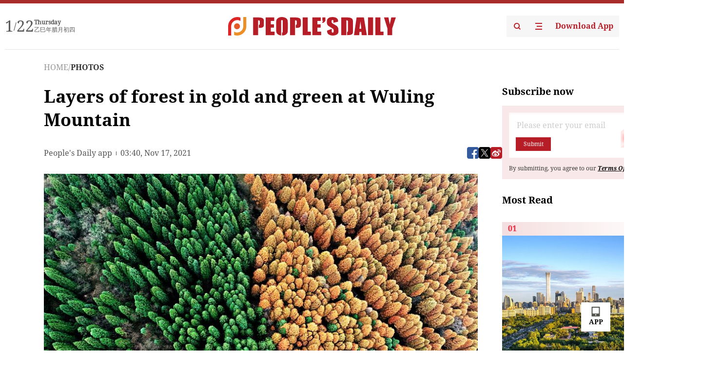

--- FILE ---
content_type: text/html;charset=UTF-8
request_url: https://peoplesdaily.pdnews.cn/photos/er/30001419160
body_size: 15409
content:
<!doctype html><html lang="en"><head><meta charset="UTF-8"/><meta name="viewport" content="initial-scale=1,maximum-scale=1,minimum-scale=1,user-scalable=no"/><title>Layers of forest in gold and green at Wuling Mountain</title><style></style><meta name="title" content="Layers of forest in gold and green at Wuling Mountain"><meta name="keywords" content="PHOTOS,People's Daily"><meta name="description" content="Layers of forest in gold and green at Wuling Mountain"><meta property="title" content="Layers of forest in gold and green at Wuling Mountain"><meta property="image" content="https://cdnpdcontent.aikan.pdnews.cn/20211117/dab98b72488d487ea4a8ae519a7d4a69.jpeg"><meta itemprop="image" content="https://cdnpdcontent.aikan.pdnews.cn/20211117/dab98b72488d487ea4a8ae519a7d4a69.jpeg"><meta property="description" content="Layers of forest in gold and green at Wuling Mountain"><meta property="fb:app_id" content="216960335533526"><meta property="og:title" content="Layers of forest in gold and green at Wuling Mountain"><meta property="og:description" content="Shared from the People's Daily APP"><meta property="og:url" content="https://peoplesdaily.pdnews.cn/photos/er/30001419160"><meta property="og:image" content="https://cdnpdcontent.aikan.pdnews.cn/20211117/dab98b72488d487ea4a8ae519a7d4a69.jpeg?x-oss-process=image/resize,l_850/auto-orient,1/quality,q_95/format,jpg"><meta property="og:image:alt" content="Shared from the People's Daily APP"><meta property="og:image_wechat" content="https://cdnpdcontent.aikan.pdnews.cn/20211117/dab98b72488d487ea4a8ae519a7d4a69.jpeg?x-oss-process=image/resize,l_850/auto-orient,1/quality,q_95/format,jpg"><meta name="twitter:title" content="Layers of forest in gold and green at Wuling Mountain"><meta property="twitter:title" content="Layers of forest in gold and green at Wuling Mountain"><meta name="twitter:image" content="https://cdnpdcontent.aikan.pdnews.cn/20211117/dab98b72488d487ea4a8ae519a7d4a69.jpeg?x-oss-process=image/resize,l_850/auto-orient,1/quality,q_95/format,jpg"><meta property="twitter:image" content="https://cdnpdcontent.aikan.pdnews.cn/20211117/dab98b72488d487ea4a8ae519a7d4a69.jpeg?x-oss-process=image/resize,l_850/auto-orient,1/quality,q_95/format,jpg"><meta name="twitter:image:src" content="https://cdnpdcontent.aikan.pdnews.cn/20211117/dab98b72488d487ea4a8ae519a7d4a69.jpeg?x-oss-process=image/resize,l_850/auto-orient,1/quality,q_95/format,jpg"><meta property="twitter:image:src" content="https://cdnpdcontent.aikan.pdnews.cn/20211117/dab98b72488d487ea4a8ae519a7d4a69.jpeg?x-oss-process=image/resize,l_850/auto-orient,1/quality,q_95/format,jpg"><meta name="twitter:description" content="Shared from the People's Daily APP"><meta property="twitter:description" content="Shared from the People's Daily APP"><meta name="twitter:site" content="@PeoplesDailyapp"><meta property="twitter:site" content="@PeoplesDailyapp"><meta property="al:title" content="Layers of forest in gold and green at Wuling Mountain"><meta property="al:image" content="https://cdnpdcontent.aikan.pdnews.cn/20211117/dab98b72488d487ea4a8ae519a7d4a69.jpeg?x-oss-process=image/resize,l_850/auto-orient,1/quality,q_95/format,jpg"><meta property="al:description" content="Shared from the People's Daily APP"><meta property="og:type" content="article"><meta property="og:rich_attachment" content="true"><meta name="twitter:card" content="summary_large_image"><meta property="twitter:card" content="summary_large_image"><meta name="twitter:creator" content="@PeoplesDailyapp"><meta property="twitter:creator" content="@PeoplesDailyapp"><meta property="al:type" content="article"><meta name="format-detection" content="telephone=no, email=no"/><meta name="apple-touch-fullscreen" content="YES"/><meta name="apple-mobile-web-app-capable" content="yes"/><meta name="apple-mobile-web-app-status-bar-style" content="black"/><link rel="icon" href="https://cdnpdfront.aikan.pdnews.cn/rmrb/es/rmrb-web-details-main/1.0.18/resource/image/faviconV2.png" type="image/x-icon"/><link rel="stylesheet" href="https://cdnpdfront.aikan.pdnews.cn/rmrb/es/rmrb-web-details-main/1.0.18/resource/css/plugin/normalize.css"><link rel="stylesheet" href="https://cdnpdfront.aikan.pdnews.cn/rmrb/es/rmrb-web-details-main/1.0.18/resource/font/style.css"><link rel="stylesheet" href="https://cdnpdfront.aikan.pdnews.cn/rmrb/es/rmrb-web-details-main/1.0.18/resource/css/desktop/common.css"><link rel="stylesheet" href="https://cdnpdfront.aikan.pdnews.cn/rmrb/es/rmrb-web-details-main/1.0.18/resource/css/desktop/photo.css"><script src="https://cdnpdfront.aikan.pdnews.cn/rmrb/es/rmrb-web-details-main/1.0.18/resource/js/share.min.js"></script><script type="module" crossorigin src="https://cdnpdfront.aikan.pdnews.cn/rmrb/es/rmrb-web-details-main/1.0.18/static/photoDesktop.cff769dd.js"></script><link rel="modulepreload" href="https://cdnpdfront.aikan.pdnews.cn/rmrb/es/rmrb-web-details-main/1.0.18/static/__uno.811139bf.js"><link rel="modulepreload" href="https://cdnpdfront.aikan.pdnews.cn/rmrb/es/rmrb-web-details-main/1.0.18/static/light.beee88b5.js"><link rel="modulepreload" href="https://cdnpdfront.aikan.pdnews.cn/rmrb/es/rmrb-web-details-main/1.0.18/static/use-rtl.6a0d34a7.js"><link rel="modulepreload" href="https://cdnpdfront.aikan.pdnews.cn/rmrb/es/rmrb-web-details-main/1.0.18/static/FooterShare.d4d5bc0c.js"><link rel="modulepreload" href="https://cdnpdfront.aikan.pdnews.cn/rmrb/es/rmrb-web-details-main/1.0.18/static/index.42c2b8bc.js"><link rel="modulepreload" href="https://cdnpdfront.aikan.pdnews.cn/rmrb/es/rmrb-web-details-main/1.0.18/static/email.b80d3b72.js"><link rel="modulepreload" href="https://cdnpdfront.aikan.pdnews.cn/rmrb/es/rmrb-web-details-main/1.0.18/static/Close.2922face.js"><link rel="modulepreload" href="https://cdnpdfront.aikan.pdnews.cn/rmrb/es/rmrb-web-details-main/1.0.18/static/index.3b214772.js"><link rel="modulepreload" href="https://cdnpdfront.aikan.pdnews.cn/rmrb/es/rmrb-web-details-main/1.0.18/static/index.6a84ec4d.js"><link rel="modulepreload" href="https://cdnpdfront.aikan.pdnews.cn/rmrb/es/rmrb-web-details-main/1.0.18/static/is-browser.cde9c602.js"><link rel="modulepreload" href="https://cdnpdfront.aikan.pdnews.cn/rmrb/es/rmrb-web-details-main/1.0.18/static/scrollTo.54ba55c3.js"><link rel="modulepreload" href="https://cdnpdfront.aikan.pdnews.cn/rmrb/es/rmrb-web-details-main/1.0.18/static/index.2973497c.js"><link rel="stylesheet" href="https://cdnpdfront.aikan.pdnews.cn/rmrb/es/rmrb-web-details-main/1.0.18/static/__uno.1f68b8f3.css"><link rel="stylesheet" href="https://cdnpdfront.aikan.pdnews.cn/rmrb/es/rmrb-web-details-main/1.0.18/static/FooterShare.536f3f2b.css"><link rel="stylesheet" href="https://cdnpdfront.aikan.pdnews.cn/rmrb/es/rmrb-web-details-main/1.0.18/static/index.0044e19b.css"><link rel="stylesheet" href="https://cdnpdfront.aikan.pdnews.cn/rmrb/es/rmrb-web-details-main/1.0.18/static/index.262060e6.css"><link rel="stylesheet" href="https://cdnpdfront.aikan.pdnews.cn/rmrb/es/rmrb-web-details-main/1.0.18/static/index.fa9d52e6.css"><link rel="stylesheet" href="https://cdnpdfront.aikan.pdnews.cn/rmrb/es/rmrb-web-details-main/1.0.18/static/index.36bdada6.css"><link rel="stylesheet" href="https://cdnpdfront.aikan.pdnews.cn/rmrb/es/rmrb-web-details-main/1.0.18/static/global.e64d111d.css"></head><body data-id="30001419160" data-objecttype="9" data-channelid="1025,1009" data-topicid="" data-type="channel" id="body" class=""><div id="app"></div><header id="header"><div class="header"><div class="header-container c-container"><div class="header-main"><div id="globalHeader" class="time"></div><a href="https://peoplesdaily.pdnews.cn" class="logo"><span style="display:none">People's Daily</span> <img src="https://cdnpdfront.aikan.pdnews.cn/rmrb/es/rmrb-web-details-main/1.0.18/resource/image/header/logo.svg" alt="People's Daily English language App - Homepage - Breaking News, China News, World News and Video"></a><div class="right-content"><a class="header-search" target="_blank" href="https://peoplesdaily.pdnews.cn/searchDetails"><span style="display:none">People's Daily Search Details</span> <img src="https://cdnpdfront.aikan.pdnews.cn/rmrb/es/rmrb-web-details-main/1.0.18/resource/image/header/headerSearch.svg" alt="People's Daily English language App - Homepage - Breaking News, China News, World News and Video"> </a><span class="header-channel"><div id="headerChannel"></div><img class="header-channel-icon" src="https://cdnpdfront.aikan.pdnews.cn/rmrb/es/rmrb-web-details-main/1.0.18/resource/image/channel.svg" alt="People's Daily English language App - Homepage - Breaking News, China News, World News and Video"> </span><a class="header-download droidSerif-bold" target="_blank" href="https://peoplesdaily.pdnews.cn/publicity">Download App</a></div></div></div></div></header><main class="content-main" data-author-name="" data-author-id=""><div class="textTypePhotos"></div><div class="c-container"><div class="breadcrumb"><a href="https://peoplesdaily.pdnews.cn" class="droidSerif">HOME</a> <span class="droidSerif">/</span><div class="beloneName droidSerif-bold">PHOTOS</div></div><div class="c-content"><div class="left"><div class="c-title droidSerif-bold" id="newsTitle">Layers of forest in gold and green at Wuling Mountain</div><div class="c-details-share"><div class="c-details"><div class="c-details-extra droidSerif"><div class="form">People's Daily app</div><div class="c-publish-time none">1637120405000</div></div></div><div id="globalShare"></div></div><div class="c-news-content" id="newContent"><div id="imageList"></div><div class="images-item"><img src="https://cdnpdcontent.aikan.pdnews.cn/20211117/740e06f88ced4172a614bb510a875733.jpg" alt=""><div class="images-item_details droidSerif">The Wuling Mountain National Forest Park now features picturesque autumn scenery of mountain forests colored gold and green. (Photos: Xinhua; Compiled by Feng Zhenglin)</div></div><div class="images-item"><img src="https://cdnpdcontent.aikan.pdnews.cn/20211117/5e7ba8e6bed1464abdfdd52e72b5de2a.jpg" alt=""><div class="images-item_details droidSerif">The park, in Fuling District of Southwest China's Chongqing, has an average elevation of 1,500 meters. </div></div><div class="images-item"><img src="https://cdnpdcontent.aikan.pdnews.cn/20211117/ebdfe038723a45da9378fe531cb031b2.jpg" alt=""><div class="images-item_details droidSerif">During autumn, the metasequoia and cryptomeria forests planted there take on two different colors, gold and green, forming a unique sight.</div></div><div class="images-item"><img src="https://cdnpdcontent.aikan.pdnews.cn/20211117/d216aedc9e9b45068fb9d094243db463.jpg" alt=""><div class="images-item_details droidSerif"></div></div><div class="images-item"><img src="https://cdnpdcontent.aikan.pdnews.cn/20211117/c9704276d3bd4aeebdd940a93bd27f69.jpg" alt=""><div class="images-item_details droidSerif"></div></div></div></div><div class="right" id="mostRead"></div></div><div class="c-recommend" id="recommend"></div></div></main><footer id="globalFooter" data-audio-title="" data-audio-src="" data-audio-img=""><div id="news-article-audio"></div><div class="footer-main c-container"><div class="footer-container"><div class="footer-left"><div class="footer-download"><div class="footer-title droidSerif-bold">Download App</div><div class="footer-download-top"><a target="_blank" href="https://apps.apple.com/app/peoples-daily-%E4%BA%BA%E6%B0%91%E6%97%A5%E6%8A%A5%E8%8B%B1%E6%96%87%E5%AE%A2%E6%88%B7%E7%AB%AF/id1294031865" class="droidSerif-bold"><img src="https://cdnpdfront.aikan.pdnews.cn/rmrb/es/rmrb-web-details-main/1.0.18/resource/image/footer/apple.svg" alt="People's Daily English language App - Homepage - Breaking News, China News, World News and Video"> </a><a target="_blank" href="https://sj.qq.com/appdetail/com.peopleapp.en" class="droidSerif-bold"><img src="https://cdnpdfront.aikan.pdnews.cn/rmrb/es/rmrb-web-details-main/1.0.18/resource/image/footer/android.svg" alt="People's Daily English language App - Homepage - Breaking News, China News, World News and Video"></a></div><a target="_blank" href="https://play.google.com/store/apps/details?id=com.peopleapp.en" class="download-app droidSerif-bold"><img src="https://cdnpdfront.aikan.pdnews.cn/rmrb/es/rmrb-web-details-main/1.0.18/resource/image/footer/google.svg" alt="People's Daily English language App - Homepage - Breaking News, China News, World News and Video"> <span>Google Play</span></a></div></div><div class="footer-right"><div class="footer-sitemap"><div class="footer-title droidSerif-bold">Sitemap</div><div id="footerSitemap" class="sitemap-list"></div></div><div class="footer-share" id="footerShare"></div></div></div><div class="footer-bottom"><div class="left"><div class="left-top"><a class="droidSerif" target="_blank" href="https://www.beian.gov.cn/portal/registerSystemInfo?recordcode=11010502048728" title="People's Daily English language App"><img src="https://cdnpdfront.aikan.pdnews.cn/rmrb/es/rmrb-web-details-main/1.0.18/resource/image/footer/emblem.png" alt="People's Daily English language App - Homepage - Breaking News, China News, World News and Video"> <span>京公网安备 11010502048728号 Copyright 2023 People's Daily </span></a><a class="droidSerif" target="_blank" href="https://beian.miit.gov.cn/#/Integrated/recordQuery" title="People's Daily English language App">ICP Registration Number: 16066560</a></div><a class="droidSerif" title="People's Daily English language App">Disinformation report:rmrbywapp@126.com</a></div><div class="right"><a class="privacyPolicy" href="https://peoplesdaily.pdnews.cn/privacyPolicy" target="_blank" title="People's Daily English language App">Privacy policy</a> <i class="line"></i> <a class="aboutUs" href="https://peoplesdaily.pdnews.cn/aboutUs" target="_blank" title="People's Daily English language App">Terms of Service</a> <i class="line"></i> <a class="aboutPeopleDaily" href="https://peoplesdaily.pdnews.cn/aboutPeopleDaily" target="_blank" title="People's Daily English language App">About People's Daily</a> <i class="line"></i> <a class="peoplesDaily" href="" target="_blank" title="People's Daily English language App">PEOPLE'S DAILY</a></div></div></div></footer><script src="https://wkbrs1.tingyun.com/js/cIHjmnMVaiY.js"></script><script src="https://cdnpdfront.aikan.pdnews.cn/rmrb/es/rmrb-web-details-main/1.0.18/resource/js/sensorsdata.min.js"></script><script>!(function (c,b,d,a) {c[a] ||(c[a] ={})
c[a].config ={pid:'bayc9l9j1x@7e5f11667efff4b',appType:'web',imgUrl:'https://arms-retcode.aliyuncs.com/r.png?',sendResource:true,enableLinkTrace:true,behavior:true
}
with (b) with (body) with (insertBefore(createElement('script'),firstChild)) setAttribute('crossorigin','',src =d
)
})(window,document,'https://retcode.alicdn.com/retcode/bl.js','__bl')</script><script>var shareInfo = {"fullUrl":"https://cdnpdcontent.aikan.pdnews.cn/20211117/dab98b72488d487ea4a8ae519a7d4a69.jpeg","shareSwitch":1,"shareTitle":"Layers of forest in gold and green at Wuling Mountain","shareDescription":"Shared from the People's Daily APP"};var contentDetailsJson = {"channelRels":[{"sortValue":1,"channelAlias":"photos","channelLevel":2,"channelName":"PHOTOS","channelId":1025},{"sortValue":2,"channelAlias":"bri-news","channelLevel":1,"channelName":"BRI NEWS","channelId":1009}],"description":"Layers of forest in gold and green at Wuling Mountain"};</script></body></html>